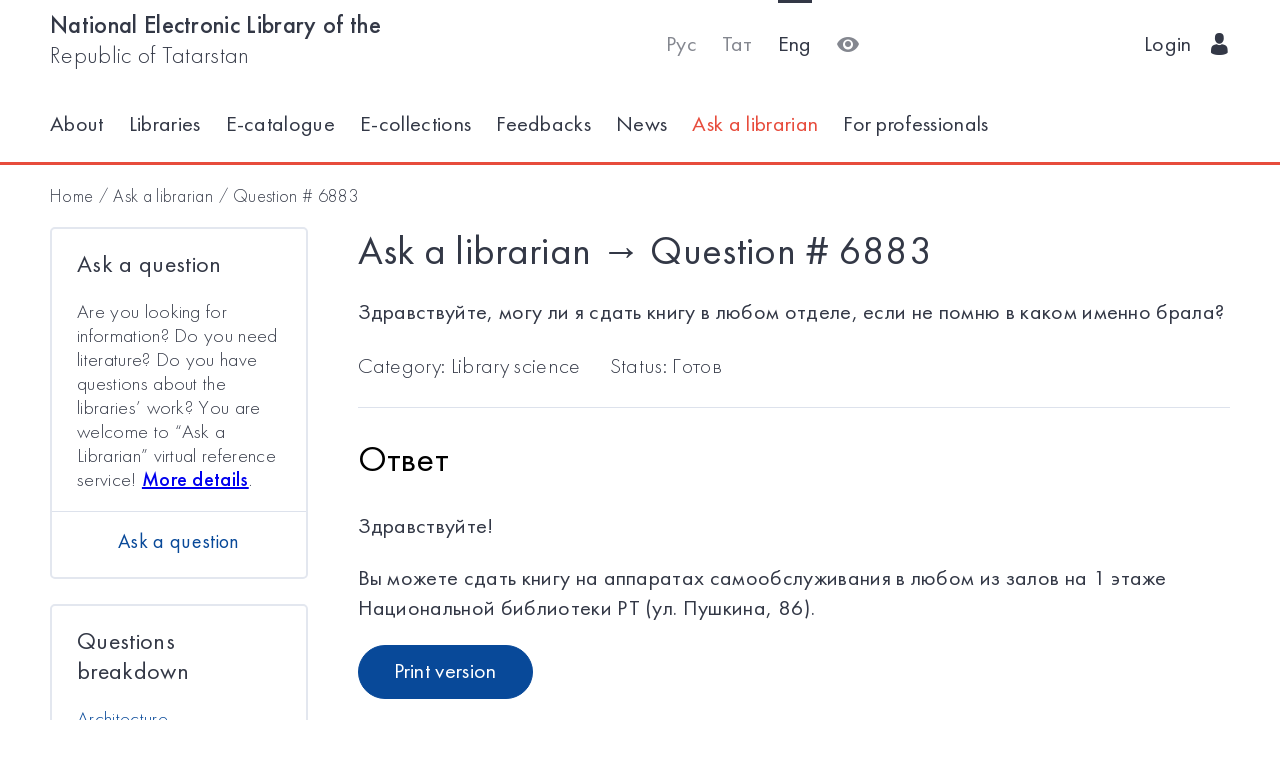

--- FILE ---
content_type: text/html; charset=utf-8
request_url: https://kitap.tatar.ru/en/ask_librarian/detail/6883/
body_size: 4646
content:




<!DOCTYPE html>
<html>
<head>
    <meta charset="utf-8"/>
    <meta name="viewport" content="width=device-width,initial-scale=1,maximum-scale=1">
    <meta name="format-detection" content="telephone=no">
    <meta name="theme-color" content="#4270ba">
    <meta name="yandex-verification" content="b78ca1c6c877e57d"/>

    <title>
    
        Ask a librarian
    
    /
    
        Question #
    
    6883
</title>

    <meta name="description" content>
    <meta name="keywords" content>
<meta name="proculture-verification" content="a04ee60dcae0f3814a47942dad50e890" />
    <link rel="icon" type="image/ico" href="/static/theme/favicon.ico"/>
    <link rel="stylesheet" href="/static/dist/styles/index.css?erw34rw34r333">
    <script>
        window.CURRENT_LANGUAGE = 'en';
    </script>
</head>
<body>
<div class="content-wrap">

    
    <div class="header-border
        
            header-border_1
        























    ">
        <div class="container">
            <header class="header">
                <button class="header__nav-btn">
                    <i title="Открыть меню" class="icon-menu"></i>
                </button>
                <a class="logo header__logo" href="/en/" title="На главную!">
                    <div class="logo__text">
                        
                            <span>National Electronic Library of the</span>
                            <span>Republic of Tatarstan</span>
                        
                    </div>
                    <div class="logo__text-sm">
                        
                            NEL RT
                        
                    </div>
                </a>
                <ul class="nav nav_tool header__tool">
                    <li class="nav__item ">



                            <a href="/ru/ask_librarian/detail/6883/"
                            class="nav__link"
                            title="Русский">Рус</a>
                    </li>
                    <li class="nav__item ">



                        <a href="/tt/ask_librarian/detail/6883/"
                        class="nav__link"
                        title="Татарский">Тат</a>
                    </li>
                    <li class="nav__item nav__item_active">



                        <a href="/en/ask_librarian/detail/6883/"
                        class="nav__link"
                        title="English">Eng</a>
                    </li>
                    <li class="nav__item">
                        <a class="nav__link bvi-panel-open" href="#">
                            <i class="icon-eye" title="Версия для слабовидящих"></i>
                        </a>
                    </li>
                </ul>
                







    <ul class="nav header__user">











        <li class="nav__item">
            <a class="nav__link" href="/en/accounts/login/">
                
                    Login
                
                &nbsp;&nbsp;<i class="icon-man-user"></i>
            </a>
        </li>
    </ul>


            </header>
            <nav class="nav-wrap">
                <ul class="nav nav_tool">
                    <li class="nav__item ">
                        <a href="/ru/ask_librarian/detail/6883/"
                           class="nav__link"
                           title="Русский">Рус</a>
                    </li>
                    <li class="nav__item ">
                        <a href="/tt/ask_librarian/detail/6883/"
                           class="nav__link"
                           title="Татарский">Тат</a>
                    </li>
                    <li class="nav__item nav__item_active">
                        <a href="/en/ask_librarian/detail/6883/"
                           class="nav__link"
                           title="English">Eng</a>
                    </li>
                </ul>
                








    <ul class="nav nav_user">
        <li class="nav__item">
            <a class="nav__link" href="/en/accounts/registration/">
                
                    Registration
                
            </a>
        </li>
        <li class="nav__item">
            <a class="nav__link" href="/en/accounts/login/">
                
                    Login
                
                &nbsp;&nbsp;<i class="icon-man-user"></i>
            </a>
        </li>
    </ul>

                

<ul class="nav nav_main nav_selected-active">

    <li class="nav__item"> <a href="/en/pages/index/" class="nav__link ">About</a></li>
    <li class="nav__item"> <a href="/en/participants/" class="nav__link ">Libraries</a></li>
    <li class="nav__item"> <a href="/en/ssearch/ecatalog/" class="nav__link  ">E-catalogue</a></li>
    <li class="nav__item"> <a href="/en/ssearch/ecollection/" class="nav__link  ">E-collections</a></li>
    <li class="nav__item"> <a href="/en/guestbook/" class="nav__link ">Feedbacks</a></li>
    <li class="nav__item"> <a href="/en/news/" class="nav__link ">News</a></li>
    <li class="nav__item"> <a href="/en/ask_librarian/" class="nav__link nav__link_active">Ask a librarian</a></li>
    
    <li class="nav__item"> <a  href="https://help-kitap.tatar.ru" class="nav__link ">For professionals </a></li>
</ul>


            </nav>
        </div>
    </div>
    </div>

    <main>
        <div class="container">
            
    <nav class="crumb">
        <ol class="crumb__list">
            <li>
                <a href="/en/">
                    
                        Home
                    
                </a>
            </li>
            <li>
                <a href="/en/ask_librarian/">
                    
                        Ask a librarian
                    
                </a>
            </li>
            <li>
                <span class="crumb__current">
                    
                        Question #
                    
                    6883
                </span>
            </li>
        </ol>
    </nav>

            <div class="ask-container">
                <div class="row">

                    
                        <div class="col-lg-3 col-md-12">
                            <div class="ask-facet">
                                <section class="card card_bs-2 card_facet">
                                    <div class="card__header">
                                        <h2 class="card__title card__title_sm">
                                            
                                                Ask a question
                                            
                                        </h2>
                                    </div>
                                    <div class="card__body">
                                        <p class="card__text">
                                            
                                                Are you looking for information? Do you need literature? Do you have
                                                questions about the libraries’ work? You are welcome to “Ask a Librarian”
                                                virtual reference service!
                                                <b><a href="/en/pages/inf_for_ask/">More details</a></b>.
                                            
                                        </p>
                                    </div>
                                    <div class="card__footer">
                                        <ul class="card-nav">
                                            <li class="card-nav__item">
                                                <a class="card-nav__link" href="/en/ask_librarian/ask">
                                                    
                                                        Ask a question
                                                    
                                                </a>
                                            </li>
                                        </ul>
                                    </div>
                                </section>
                                <section class="card card_bs-2 card_mt card_facet">
                                    <div class="card__header">
                                        <h2 class="card__title card__title_sm">
                                            
                                                Questions breakdown
                                            
                                        </h2>
                                    </div>
                                    <div class="card__body">
                                        
                                            




<ul class="card-list">
    
        
            <li class="card-list__item ">
                <a class="card-list__link" href="/en/ask_librarian/?category=27">
                    <span class="card-list__title">Architecture</span>
                </a>
                
            </li>
        
            <li class="card-list__item ">
                <a class="card-list__link" href="/en/ask_librarian/?category=9">
                    <span class="card-list__title">Library science</span>
                </a>
                
            </li>
        
            <li class="card-list__item ">
                <a class="card-list__link" href="/en/ask_librarian/?category=10">
                    <span class="card-list__title">Biology</span>
                </a>
                
            </li>
        
            <li class="card-list__item ">
                <a class="card-list__link" href="/en/ask_librarian/?category=12">
                    <span class="card-list__title">Military sciences</span>
                </a>
                
            </li>
        
            <li class="card-list__item ">
                <a class="card-list__link" href="/en/ask_librarian/?category=13">
                    <span class="card-list__title">Natural sciences</span>
                </a>
                
            </li>
        
            <li class="card-list__item ">
                <a class="card-list__link" href="/en/ask_librarian/?category=14">
                    <span class="card-list__title">Public health services</span>
                </a>
                
            </li>
        
            <li class="card-list__item ">
                <a class="card-list__link" href="/en/ask_librarian/?category=15">
                    <span class="card-list__title">Computer science</span>
                </a>
                
            </li>
        
            <li class="card-list__item ">
                <a class="card-list__link" href="/en/ask_librarian/?category=16">
                    <span class="card-list__title">Art. Art Studies</span>
                </a>
                
            </li>
        
            <li class="card-list__item ">
                <a class="card-list__link" href="/en/ask_librarian/?category=25">
                    <span class="card-list__title">History</span>
                </a>
                
            </li>
        
            <li class="card-list__item ">
                <a class="card-list__link" href="/en/ask_librarian/?category=26">
                    <span class="card-list__title">Book business</span>
                </a>
                
            </li>
        
            <li class="card-list__item ">
                <a class="card-list__link" href="/en/ask_librarian/?category=28">
                    <span class="card-list__title">Culture</span>
                </a>
                
            </li>
        
            <li class="card-list__item ">
                <a class="card-list__link" href="/en/ask_librarian/?category=29">
                    <span class="card-list__title">Literary criticism</span>
                </a>
                
            </li>
        
            <li class="card-list__item ">
                <a class="card-list__link" href="/en/ask_librarian/?category=30">
                    <span class="card-list__title">Medical sciences</span>
                </a>
                
            </li>
        
            <li class="card-list__item ">
                <a class="card-list__link" href="/en/ask_librarian/?category=31">
                    <span class="card-list__title">Science. Science of science</span>
                </a>
                
            </li>
        
            <li class="card-list__item ">
                <a class="card-list__link" href="/en/ask_librarian/?category=32">
                    <span class="card-list__title">Sciences about the earth</span>
                </a>
                
            </li>
        
            <li class="card-list__item ">
                <a class="card-list__link" href="/en/ask_librarian/?category=33">
                    <span class="card-list__title">Social science</span>
                </a>
                
            </li>
        
            <li class="card-list__item ">
                <a class="card-list__link" href="/en/ask_librarian/?category=34">
                    <span class="card-list__title">Pedagogy</span>
                </a>
                
            </li>
        
            <li class="card-list__item ">
                <a class="card-list__link" href="/en/ask_librarian/?category=35">
                    <span class="card-list__title">Food manufactures</span>
                </a>
                
            </li>
        
            <li class="card-list__item ">
                <a class="card-list__link" href="/en/ask_librarian/?category=36">
                    <span class="card-list__title">Policy</span>
                </a>
                
            </li>
        
            <li class="card-list__item ">
                <a class="card-list__link" href="/en/ask_librarian/?category=22">
                    <span class="card-list__title">The right</span>
                </a>
                
            </li>
        
            <li class="card-list__item ">
                <a class="card-list__link" href="/en/ask_librarian/?category=19">
                    <span class="card-list__title">Psychology</span>
                </a>
                
            </li>
        
            <li class="card-list__item ">
                <a class="card-list__link" href="/en/ask_librarian/?category=37">
                    <span class="card-list__title">Radio electronics</span>
                </a>
                
            </li>
        
            <li class="card-list__item ">
                <a class="card-list__link" href="/en/ask_librarian/?category=20">
                    <span class="card-list__title">Religion. Atheism</span>
                </a>
                
            </li>
        
            <li class="card-list__item ">
                <a class="card-list__link" href="/en/ask_librarian/?category=38">
                    <span class="card-list__title">Agriculture and forestry</span>
                </a>
                
            </li>
        
            <li class="card-list__item ">
                <a class="card-list__link" href="/en/ask_librarian/?category=39">
                    <span class="card-list__title">Social sciences</span>
                </a>
                
            </li>
        
            <li class="card-list__item ">
                <a class="card-list__link" href="/en/ask_librarian/?category=40">
                    <span class="card-list__title">Regional geography</span>
                </a>
                
            </li>
        
            <li class="card-list__item ">
                <a class="card-list__link" href="/en/ask_librarian/?category=41">
                    <span class="card-list__title">Building</span>
                </a>
                
            </li>
        
            <li class="card-list__item ">
                <a class="card-list__link" href="/en/ask_librarian/?category=21">
                    <span class="card-list__title">Тechnology</span>
                </a>
                
            </li>
        
            <li class="card-list__item ">
                <a class="card-list__link" href="/en/ask_librarian/?category=42">
                    <span class="card-list__title">Engineering science</span>
                </a>
                
            </li>
        
            <li class="card-list__item ">
                <a class="card-list__link" href="/en/ask_librarian/?category=43">
                    <span class="card-list__title">Transport</span>
                </a>
                
            </li>
        
            <li class="card-list__item ">
                <a class="card-list__link" href="/en/ask_librarian/?category=44">
                    <span class="card-list__title">Philological sciences</span>
                </a>
                
            </li>
        
            <li class="card-list__item ">
                <a class="card-list__link" href="/en/ask_librarian/?category=18">
                    <span class="card-list__title">Philosophical sciences</span>
                </a>
                
            </li>
        
            <li class="card-list__item ">
                <a class="card-list__link" href="/en/ask_librarian/?category=45">
                    <span class="card-list__title">Chemical technology</span>
                </a>
                
            </li>
        
            <li class="card-list__item ">
                <a class="card-list__link" href="/en/ask_librarian/?category=46">
                    <span class="card-list__title">Fiction</span>
                </a>
                
            </li>
        
            <li class="card-list__item ">
                <a class="card-list__link" href="/en/ask_librarian/?category=17">
                    <span class="card-list__title">Economy</span>
                </a>
                
            </li>
        
            <li class="card-list__item ">
                <a class="card-list__link" href="/en/ask_librarian/?category=47">
                    <span class="card-list__title">Energetics</span>
                </a>
                
            </li>
        
            <li class="card-list__item ">
                <a class="card-list__link" href="/en/ask_librarian/?category=48">
                    <span class="card-list__title">Jurisprudence</span>
                </a>
                
            </li>
        
            <li class="card-list__item ">
                <a class="card-list__link" href="/en/ask_librarian/?category=49">
                    <span class="card-list__title">Linguistics</span>
                </a>
                
            </li>
        
    
</ul>
                                        
                                    </div>
                                </section>
                            </div>
                        </div>
                    
                <div class="col-lg-9 col-md-12">
                        
    <div class="content">
        <h1 class="content__title">
            
                Ask a librarian
            
            →
            
                Question #
            
            6883
        </h1>
    </div>
    <ul class="ask-nav">
        <li class="ask-nav__item">
            <a class="ask-nav__link" href="/en/ask_librarian/ask">
                
                    Ask a question
                
            </a>
        </li>
        <li class="ask-nav__item">
            <button id="askNavBtn" class="ask-nav__link">
                
                    Questions breakdown
                
            </button>
        </li>
    </ul>

    <div class="content">
        
            <p>Здравствуйте, могу ли я сдать книгу в любом отделе, если не помню в каком именно брала?</p>
        
        <div class="content__sub">
            
                <span>
                    
                        Category:
                    

                    
                        
                        Library science
                    
                </span>
            
            <span>
                
                    Status:
                
                Готов</span>
        </div>
        <h2>Ответ</h2>
        
            <p>Здравствуйте!</p>
<p>Вы можете сдать книгу на аппаратах самообслуживания в любом из залов на 1 этаже Национальной библиотеки РТ (ул. Пушкина, 86).</p>
            
        
        <a class="btn" href="/en/ask_librarian/detail/print/6883/" target="_blank">
            
                Print version
            
        </a>
    </div>

                    </div>
                </div>

            </div>
        </div>
    </main>

<footer class="footer" role="contentinfo">
    <div class="container">
        

<ul class="footer-nav">
    <li class="footer-nav__item"><a class="footer-nav__link" href="/en/pages/index/">About</a></li>
    <li class="footer-nav__item"><a class="footer-nav__link" href="/en/participants/">Libraries</a></li>
    <li class="footer-nav__item"><a class="footer-nav__link" href="/en/ssearch/ecatalog/">E-catalog</a></li>
    <li class="footer-nav__item"><a class="footer-nav__link" href="/en/ssearch/ecollection/">E-collections</a></li>
    <li class="footer-nav__item"><a class="footer-nav__link" href="/en/guestbook/">Feedbacks</a></li>
    <li class="footer-nav__item"><a class="footer-nav__link" href="/en/news/">News</a></li>
    <li class="footer-nav__item"><a class="footer-nav__link" href="/en/ask_librarian/">Ask a librarian</a></li>
    
    <li class="footer-nav__item"><a class="footer-nav__link" href="https://help-kitap.tatar.ru">For professionals </a></li>
</ul>
        <ul class="footer-nav">
            <li class="footer-nav__item">
                <a class="footer-nav__link" href="/en/" title="На главную!">
                    
                        <span>National Electronic Library of the</span>
                        <span>Republic of Tatarstan</span>
                    
                </a>
            </li>
            <li class="footer-nav__item">
                <a class="footer-nav__link" href="https://digital.tatarstan.ru" target="_blank"
                   rel="nofollow, noopener">
                    
                        Ministry of Digitalization of Public Administration, Information Technologies and Communications of the Republic of Tatarstan
                    

                </a>
            </li>
        </ul>
    </div>
</footer>
</div>

<div class="nav-mask"></div>
<div class="search-mask"></div>
<div class="record-mask"></div>
<div class="ask-mask"></div>

<script src="/static/dist/vendors/jquery-2.2.4.min.js"></script>
<script src="/static/dist/vendors/swiper/js/swiper.min.js"></script>
<script src="/static/dist/vendors/micromodal/micromodal.min.js"></script>
<script src="/static/dist/js/main.js"></script>
<script src="/static/dist/vendors/visually/button-visually-impaired/js/responsivevoice.min.js"></script>
<script src="/static/dist/js/bvi-init-panel.js"></script>
<script src="/static/dist/js/bvi.js"></script>
<script src="/static/dist/vendors/visually/button-visually-impaired/js/js.cookie.js"></script>
<script src="//yastatic.net/es5-shims/0.0.2/es5-shims.min.js"></script>
<script src="//yastatic.net/share2/share.js"></script>
<script src="/static/js/lodash.compat.min.js"></script>
<script src="/static/js/browser-polyfill.min.js"></script>
<script src="/static/js/browser.min.js"></script>
<script src="/static/js/system.js"></script>
<script src="//api-maps.yandex.ru/2.1/?lang=ru_RU" type="text/javascript"></script>
<script>
    System.config({
        map: {
            eventemitter3: '/static/js/eventemitter3.js',
            jquery: '/static/js/jquery.min.js',
            lodash: '/static/js/lodash.compat.min.js',
            //'owl-carousel': '/static/dist/vendors/owl-carousel/owl.carousel.min.js',
            react: '/static/js/react-with-addons.min.js',
            typehead: '/static/js/typeahead.jquery.min.js',
        },
        baseURL: '/static/apps',
        transpiler: 'babel'
    });
    System.import('base.js');
</script>


<script>
    $(function () {
        var CURRENT_LANGUAGE = 'en';
        $('.delete').on('click', function () {
            var translate = {
                'ru': 'Уверены, что хотите удалить?',
                'tt': 'Ышанабыз, нәрсә телисез икән, бетерә?',
                'en': 'Are you sure you want to delete it?'
            };
            return confirm(translate[CURRENT_LANGUAGE]);
        });
    });
</script>

<!-- Yandex.Metrika counter -->
<script type="text/javascript">(function (d, w, c) {
    (w[c] = w[c] || []).push(function () {
        try {
            w.yaCounter17301607 = new Ya.Metrika({id: 17301607, enableAll: true, webvisor: true});
        } catch (e) {
        }
    });
    var n = d.getElementsByTagName("script")[0], s = d.createElement("script"), f = function () {
        n.parentNode.insertBefore(s, n);
    };
    s.type = "text/javascript";
    s.async = true;
    s.src = (d.location.protocol == "https:" ? "https:" : "http:") + "//mc.yandex.ru/metrika/watch.js";
    if (w.opera == "[object Opera]") {
        d.addEventListener("DOMContentLoaded", f);
    } else {
        f();
    }
})(document, window, "yandex_metrika_callbacks");</script>
<noscript>
    <div><img src="//mc.yandex.ru/watch/17301607" style="position:absolute; left:-9999px;" alt=""/></div>
</noscript>
<!-- /Yandex.Metrika counter -->


<!-- Yandex.Metrika counter -->
<script type="text/javascript">
    (function (d, w, c) {
        (w[c] = w[c] || []).push(function () {
            try {
                w.yaCounter28345621 = new Ya.Metrika({
                    id: 28345621,
                    clickmap: true,
                    trackLinks: true,
                    accurateTrackBounce: true
                });
            } catch (e) {
            }
        });
        var n = d.getElementsByTagName("script")[0],
            s = d.createElement("script"),
            f = function () {
                n.parentNode.insertBefore(s, n);
            };
        s.type = "text/javascript";
        s.async = true;
        s.src = (d.location.protocol == "https:" ? "https:" : "http:") + "//mc.yandex.ru/metrika/watch.js";
        if (w.opera == "[object Opera]") {
            d.addEventListener("DOMContentLoaded", f, false);
        } else {
            f();
        }
    })(document, window, "yandex_metrika_callbacks");
</script>
<noscript>
    <div><img src="//mc.yandex.ru/watch/28345621" style="position:absolute; left:-9999px;" alt=""/></div>
</noscript>
<!-- /Yandex.Metrika counter -->















<script>
    $(function () {
        $.get('/en/statistics/api/watch/');
    });
</script>
<script src="https://culturaltracking.ru/static/js/spxl.js?pixelId=5735" data-pixel-id="5735"></script>













</body>
</html>
<!-- app mac1  -->
<!--  None -->
<!-- dev -->
